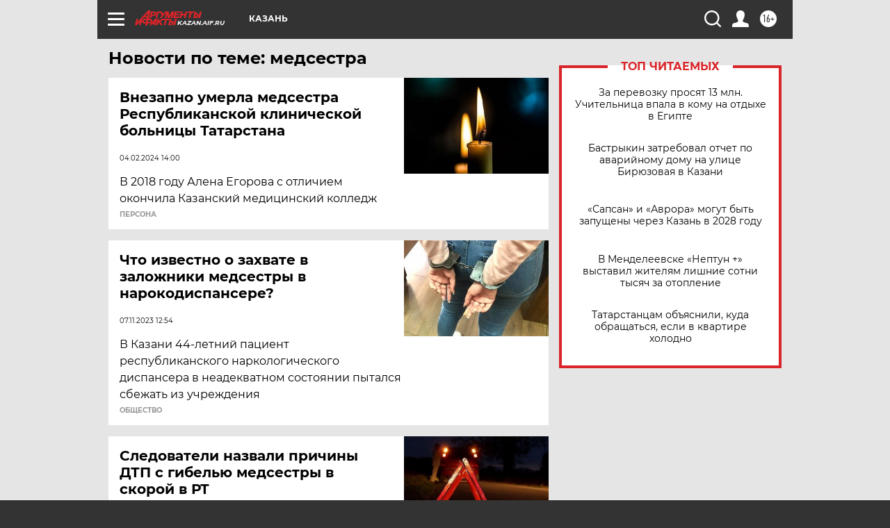

--- FILE ---
content_type: text/html
request_url: https://tns-counter.ru/nc01a**R%3Eundefined*aif_ru/ru/UTF-8/tmsec=aif_ru/852116406***
body_size: -72
content:
B5BD7501696DC70AX1768802058:B5BD7501696DC70AX1768802058